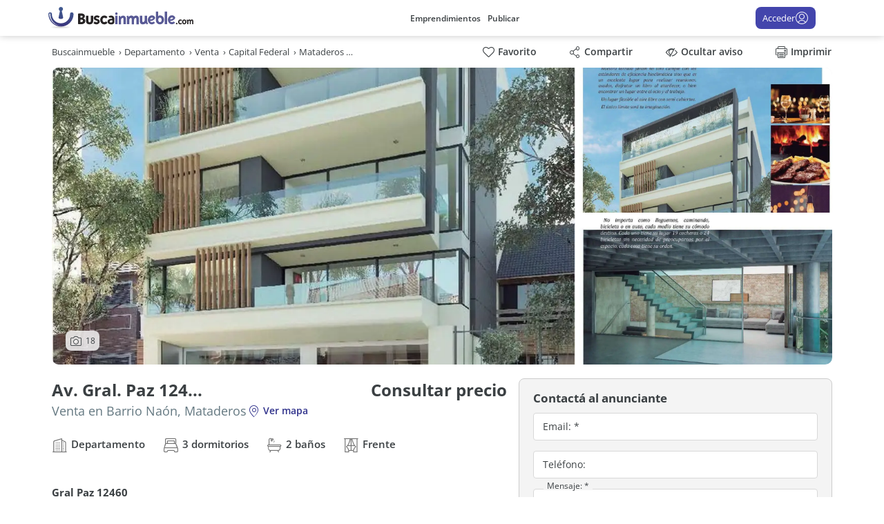

--- FILE ---
content_type: text/html; charset=utf-8
request_url: https://www.google.com/recaptcha/enterprise/anchor?ar=1&k=6LcuKBgrAAAAAHNQdd-oFU-IjboegDkuTHarnczl&co=aHR0cHM6Ly93d3cuYnVzY2Fpbm11ZWJsZS5jb206NDQz&hl=en&v=PoyoqOPhxBO7pBk68S4YbpHZ&size=invisible&anchor-ms=20000&execute-ms=30000&cb=r0lcx2my4ncj
body_size: 48547
content:
<!DOCTYPE HTML><html dir="ltr" lang="en"><head><meta http-equiv="Content-Type" content="text/html; charset=UTF-8">
<meta http-equiv="X-UA-Compatible" content="IE=edge">
<title>reCAPTCHA</title>
<style type="text/css">
/* cyrillic-ext */
@font-face {
  font-family: 'Roboto';
  font-style: normal;
  font-weight: 400;
  font-stretch: 100%;
  src: url(//fonts.gstatic.com/s/roboto/v48/KFO7CnqEu92Fr1ME7kSn66aGLdTylUAMa3GUBHMdazTgWw.woff2) format('woff2');
  unicode-range: U+0460-052F, U+1C80-1C8A, U+20B4, U+2DE0-2DFF, U+A640-A69F, U+FE2E-FE2F;
}
/* cyrillic */
@font-face {
  font-family: 'Roboto';
  font-style: normal;
  font-weight: 400;
  font-stretch: 100%;
  src: url(//fonts.gstatic.com/s/roboto/v48/KFO7CnqEu92Fr1ME7kSn66aGLdTylUAMa3iUBHMdazTgWw.woff2) format('woff2');
  unicode-range: U+0301, U+0400-045F, U+0490-0491, U+04B0-04B1, U+2116;
}
/* greek-ext */
@font-face {
  font-family: 'Roboto';
  font-style: normal;
  font-weight: 400;
  font-stretch: 100%;
  src: url(//fonts.gstatic.com/s/roboto/v48/KFO7CnqEu92Fr1ME7kSn66aGLdTylUAMa3CUBHMdazTgWw.woff2) format('woff2');
  unicode-range: U+1F00-1FFF;
}
/* greek */
@font-face {
  font-family: 'Roboto';
  font-style: normal;
  font-weight: 400;
  font-stretch: 100%;
  src: url(//fonts.gstatic.com/s/roboto/v48/KFO7CnqEu92Fr1ME7kSn66aGLdTylUAMa3-UBHMdazTgWw.woff2) format('woff2');
  unicode-range: U+0370-0377, U+037A-037F, U+0384-038A, U+038C, U+038E-03A1, U+03A3-03FF;
}
/* math */
@font-face {
  font-family: 'Roboto';
  font-style: normal;
  font-weight: 400;
  font-stretch: 100%;
  src: url(//fonts.gstatic.com/s/roboto/v48/KFO7CnqEu92Fr1ME7kSn66aGLdTylUAMawCUBHMdazTgWw.woff2) format('woff2');
  unicode-range: U+0302-0303, U+0305, U+0307-0308, U+0310, U+0312, U+0315, U+031A, U+0326-0327, U+032C, U+032F-0330, U+0332-0333, U+0338, U+033A, U+0346, U+034D, U+0391-03A1, U+03A3-03A9, U+03B1-03C9, U+03D1, U+03D5-03D6, U+03F0-03F1, U+03F4-03F5, U+2016-2017, U+2034-2038, U+203C, U+2040, U+2043, U+2047, U+2050, U+2057, U+205F, U+2070-2071, U+2074-208E, U+2090-209C, U+20D0-20DC, U+20E1, U+20E5-20EF, U+2100-2112, U+2114-2115, U+2117-2121, U+2123-214F, U+2190, U+2192, U+2194-21AE, U+21B0-21E5, U+21F1-21F2, U+21F4-2211, U+2213-2214, U+2216-22FF, U+2308-230B, U+2310, U+2319, U+231C-2321, U+2336-237A, U+237C, U+2395, U+239B-23B7, U+23D0, U+23DC-23E1, U+2474-2475, U+25AF, U+25B3, U+25B7, U+25BD, U+25C1, U+25CA, U+25CC, U+25FB, U+266D-266F, U+27C0-27FF, U+2900-2AFF, U+2B0E-2B11, U+2B30-2B4C, U+2BFE, U+3030, U+FF5B, U+FF5D, U+1D400-1D7FF, U+1EE00-1EEFF;
}
/* symbols */
@font-face {
  font-family: 'Roboto';
  font-style: normal;
  font-weight: 400;
  font-stretch: 100%;
  src: url(//fonts.gstatic.com/s/roboto/v48/KFO7CnqEu92Fr1ME7kSn66aGLdTylUAMaxKUBHMdazTgWw.woff2) format('woff2');
  unicode-range: U+0001-000C, U+000E-001F, U+007F-009F, U+20DD-20E0, U+20E2-20E4, U+2150-218F, U+2190, U+2192, U+2194-2199, U+21AF, U+21E6-21F0, U+21F3, U+2218-2219, U+2299, U+22C4-22C6, U+2300-243F, U+2440-244A, U+2460-24FF, U+25A0-27BF, U+2800-28FF, U+2921-2922, U+2981, U+29BF, U+29EB, U+2B00-2BFF, U+4DC0-4DFF, U+FFF9-FFFB, U+10140-1018E, U+10190-1019C, U+101A0, U+101D0-101FD, U+102E0-102FB, U+10E60-10E7E, U+1D2C0-1D2D3, U+1D2E0-1D37F, U+1F000-1F0FF, U+1F100-1F1AD, U+1F1E6-1F1FF, U+1F30D-1F30F, U+1F315, U+1F31C, U+1F31E, U+1F320-1F32C, U+1F336, U+1F378, U+1F37D, U+1F382, U+1F393-1F39F, U+1F3A7-1F3A8, U+1F3AC-1F3AF, U+1F3C2, U+1F3C4-1F3C6, U+1F3CA-1F3CE, U+1F3D4-1F3E0, U+1F3ED, U+1F3F1-1F3F3, U+1F3F5-1F3F7, U+1F408, U+1F415, U+1F41F, U+1F426, U+1F43F, U+1F441-1F442, U+1F444, U+1F446-1F449, U+1F44C-1F44E, U+1F453, U+1F46A, U+1F47D, U+1F4A3, U+1F4B0, U+1F4B3, U+1F4B9, U+1F4BB, U+1F4BF, U+1F4C8-1F4CB, U+1F4D6, U+1F4DA, U+1F4DF, U+1F4E3-1F4E6, U+1F4EA-1F4ED, U+1F4F7, U+1F4F9-1F4FB, U+1F4FD-1F4FE, U+1F503, U+1F507-1F50B, U+1F50D, U+1F512-1F513, U+1F53E-1F54A, U+1F54F-1F5FA, U+1F610, U+1F650-1F67F, U+1F687, U+1F68D, U+1F691, U+1F694, U+1F698, U+1F6AD, U+1F6B2, U+1F6B9-1F6BA, U+1F6BC, U+1F6C6-1F6CF, U+1F6D3-1F6D7, U+1F6E0-1F6EA, U+1F6F0-1F6F3, U+1F6F7-1F6FC, U+1F700-1F7FF, U+1F800-1F80B, U+1F810-1F847, U+1F850-1F859, U+1F860-1F887, U+1F890-1F8AD, U+1F8B0-1F8BB, U+1F8C0-1F8C1, U+1F900-1F90B, U+1F93B, U+1F946, U+1F984, U+1F996, U+1F9E9, U+1FA00-1FA6F, U+1FA70-1FA7C, U+1FA80-1FA89, U+1FA8F-1FAC6, U+1FACE-1FADC, U+1FADF-1FAE9, U+1FAF0-1FAF8, U+1FB00-1FBFF;
}
/* vietnamese */
@font-face {
  font-family: 'Roboto';
  font-style: normal;
  font-weight: 400;
  font-stretch: 100%;
  src: url(//fonts.gstatic.com/s/roboto/v48/KFO7CnqEu92Fr1ME7kSn66aGLdTylUAMa3OUBHMdazTgWw.woff2) format('woff2');
  unicode-range: U+0102-0103, U+0110-0111, U+0128-0129, U+0168-0169, U+01A0-01A1, U+01AF-01B0, U+0300-0301, U+0303-0304, U+0308-0309, U+0323, U+0329, U+1EA0-1EF9, U+20AB;
}
/* latin-ext */
@font-face {
  font-family: 'Roboto';
  font-style: normal;
  font-weight: 400;
  font-stretch: 100%;
  src: url(//fonts.gstatic.com/s/roboto/v48/KFO7CnqEu92Fr1ME7kSn66aGLdTylUAMa3KUBHMdazTgWw.woff2) format('woff2');
  unicode-range: U+0100-02BA, U+02BD-02C5, U+02C7-02CC, U+02CE-02D7, U+02DD-02FF, U+0304, U+0308, U+0329, U+1D00-1DBF, U+1E00-1E9F, U+1EF2-1EFF, U+2020, U+20A0-20AB, U+20AD-20C0, U+2113, U+2C60-2C7F, U+A720-A7FF;
}
/* latin */
@font-face {
  font-family: 'Roboto';
  font-style: normal;
  font-weight: 400;
  font-stretch: 100%;
  src: url(//fonts.gstatic.com/s/roboto/v48/KFO7CnqEu92Fr1ME7kSn66aGLdTylUAMa3yUBHMdazQ.woff2) format('woff2');
  unicode-range: U+0000-00FF, U+0131, U+0152-0153, U+02BB-02BC, U+02C6, U+02DA, U+02DC, U+0304, U+0308, U+0329, U+2000-206F, U+20AC, U+2122, U+2191, U+2193, U+2212, U+2215, U+FEFF, U+FFFD;
}
/* cyrillic-ext */
@font-face {
  font-family: 'Roboto';
  font-style: normal;
  font-weight: 500;
  font-stretch: 100%;
  src: url(//fonts.gstatic.com/s/roboto/v48/KFO7CnqEu92Fr1ME7kSn66aGLdTylUAMa3GUBHMdazTgWw.woff2) format('woff2');
  unicode-range: U+0460-052F, U+1C80-1C8A, U+20B4, U+2DE0-2DFF, U+A640-A69F, U+FE2E-FE2F;
}
/* cyrillic */
@font-face {
  font-family: 'Roboto';
  font-style: normal;
  font-weight: 500;
  font-stretch: 100%;
  src: url(//fonts.gstatic.com/s/roboto/v48/KFO7CnqEu92Fr1ME7kSn66aGLdTylUAMa3iUBHMdazTgWw.woff2) format('woff2');
  unicode-range: U+0301, U+0400-045F, U+0490-0491, U+04B0-04B1, U+2116;
}
/* greek-ext */
@font-face {
  font-family: 'Roboto';
  font-style: normal;
  font-weight: 500;
  font-stretch: 100%;
  src: url(//fonts.gstatic.com/s/roboto/v48/KFO7CnqEu92Fr1ME7kSn66aGLdTylUAMa3CUBHMdazTgWw.woff2) format('woff2');
  unicode-range: U+1F00-1FFF;
}
/* greek */
@font-face {
  font-family: 'Roboto';
  font-style: normal;
  font-weight: 500;
  font-stretch: 100%;
  src: url(//fonts.gstatic.com/s/roboto/v48/KFO7CnqEu92Fr1ME7kSn66aGLdTylUAMa3-UBHMdazTgWw.woff2) format('woff2');
  unicode-range: U+0370-0377, U+037A-037F, U+0384-038A, U+038C, U+038E-03A1, U+03A3-03FF;
}
/* math */
@font-face {
  font-family: 'Roboto';
  font-style: normal;
  font-weight: 500;
  font-stretch: 100%;
  src: url(//fonts.gstatic.com/s/roboto/v48/KFO7CnqEu92Fr1ME7kSn66aGLdTylUAMawCUBHMdazTgWw.woff2) format('woff2');
  unicode-range: U+0302-0303, U+0305, U+0307-0308, U+0310, U+0312, U+0315, U+031A, U+0326-0327, U+032C, U+032F-0330, U+0332-0333, U+0338, U+033A, U+0346, U+034D, U+0391-03A1, U+03A3-03A9, U+03B1-03C9, U+03D1, U+03D5-03D6, U+03F0-03F1, U+03F4-03F5, U+2016-2017, U+2034-2038, U+203C, U+2040, U+2043, U+2047, U+2050, U+2057, U+205F, U+2070-2071, U+2074-208E, U+2090-209C, U+20D0-20DC, U+20E1, U+20E5-20EF, U+2100-2112, U+2114-2115, U+2117-2121, U+2123-214F, U+2190, U+2192, U+2194-21AE, U+21B0-21E5, U+21F1-21F2, U+21F4-2211, U+2213-2214, U+2216-22FF, U+2308-230B, U+2310, U+2319, U+231C-2321, U+2336-237A, U+237C, U+2395, U+239B-23B7, U+23D0, U+23DC-23E1, U+2474-2475, U+25AF, U+25B3, U+25B7, U+25BD, U+25C1, U+25CA, U+25CC, U+25FB, U+266D-266F, U+27C0-27FF, U+2900-2AFF, U+2B0E-2B11, U+2B30-2B4C, U+2BFE, U+3030, U+FF5B, U+FF5D, U+1D400-1D7FF, U+1EE00-1EEFF;
}
/* symbols */
@font-face {
  font-family: 'Roboto';
  font-style: normal;
  font-weight: 500;
  font-stretch: 100%;
  src: url(//fonts.gstatic.com/s/roboto/v48/KFO7CnqEu92Fr1ME7kSn66aGLdTylUAMaxKUBHMdazTgWw.woff2) format('woff2');
  unicode-range: U+0001-000C, U+000E-001F, U+007F-009F, U+20DD-20E0, U+20E2-20E4, U+2150-218F, U+2190, U+2192, U+2194-2199, U+21AF, U+21E6-21F0, U+21F3, U+2218-2219, U+2299, U+22C4-22C6, U+2300-243F, U+2440-244A, U+2460-24FF, U+25A0-27BF, U+2800-28FF, U+2921-2922, U+2981, U+29BF, U+29EB, U+2B00-2BFF, U+4DC0-4DFF, U+FFF9-FFFB, U+10140-1018E, U+10190-1019C, U+101A0, U+101D0-101FD, U+102E0-102FB, U+10E60-10E7E, U+1D2C0-1D2D3, U+1D2E0-1D37F, U+1F000-1F0FF, U+1F100-1F1AD, U+1F1E6-1F1FF, U+1F30D-1F30F, U+1F315, U+1F31C, U+1F31E, U+1F320-1F32C, U+1F336, U+1F378, U+1F37D, U+1F382, U+1F393-1F39F, U+1F3A7-1F3A8, U+1F3AC-1F3AF, U+1F3C2, U+1F3C4-1F3C6, U+1F3CA-1F3CE, U+1F3D4-1F3E0, U+1F3ED, U+1F3F1-1F3F3, U+1F3F5-1F3F7, U+1F408, U+1F415, U+1F41F, U+1F426, U+1F43F, U+1F441-1F442, U+1F444, U+1F446-1F449, U+1F44C-1F44E, U+1F453, U+1F46A, U+1F47D, U+1F4A3, U+1F4B0, U+1F4B3, U+1F4B9, U+1F4BB, U+1F4BF, U+1F4C8-1F4CB, U+1F4D6, U+1F4DA, U+1F4DF, U+1F4E3-1F4E6, U+1F4EA-1F4ED, U+1F4F7, U+1F4F9-1F4FB, U+1F4FD-1F4FE, U+1F503, U+1F507-1F50B, U+1F50D, U+1F512-1F513, U+1F53E-1F54A, U+1F54F-1F5FA, U+1F610, U+1F650-1F67F, U+1F687, U+1F68D, U+1F691, U+1F694, U+1F698, U+1F6AD, U+1F6B2, U+1F6B9-1F6BA, U+1F6BC, U+1F6C6-1F6CF, U+1F6D3-1F6D7, U+1F6E0-1F6EA, U+1F6F0-1F6F3, U+1F6F7-1F6FC, U+1F700-1F7FF, U+1F800-1F80B, U+1F810-1F847, U+1F850-1F859, U+1F860-1F887, U+1F890-1F8AD, U+1F8B0-1F8BB, U+1F8C0-1F8C1, U+1F900-1F90B, U+1F93B, U+1F946, U+1F984, U+1F996, U+1F9E9, U+1FA00-1FA6F, U+1FA70-1FA7C, U+1FA80-1FA89, U+1FA8F-1FAC6, U+1FACE-1FADC, U+1FADF-1FAE9, U+1FAF0-1FAF8, U+1FB00-1FBFF;
}
/* vietnamese */
@font-face {
  font-family: 'Roboto';
  font-style: normal;
  font-weight: 500;
  font-stretch: 100%;
  src: url(//fonts.gstatic.com/s/roboto/v48/KFO7CnqEu92Fr1ME7kSn66aGLdTylUAMa3OUBHMdazTgWw.woff2) format('woff2');
  unicode-range: U+0102-0103, U+0110-0111, U+0128-0129, U+0168-0169, U+01A0-01A1, U+01AF-01B0, U+0300-0301, U+0303-0304, U+0308-0309, U+0323, U+0329, U+1EA0-1EF9, U+20AB;
}
/* latin-ext */
@font-face {
  font-family: 'Roboto';
  font-style: normal;
  font-weight: 500;
  font-stretch: 100%;
  src: url(//fonts.gstatic.com/s/roboto/v48/KFO7CnqEu92Fr1ME7kSn66aGLdTylUAMa3KUBHMdazTgWw.woff2) format('woff2');
  unicode-range: U+0100-02BA, U+02BD-02C5, U+02C7-02CC, U+02CE-02D7, U+02DD-02FF, U+0304, U+0308, U+0329, U+1D00-1DBF, U+1E00-1E9F, U+1EF2-1EFF, U+2020, U+20A0-20AB, U+20AD-20C0, U+2113, U+2C60-2C7F, U+A720-A7FF;
}
/* latin */
@font-face {
  font-family: 'Roboto';
  font-style: normal;
  font-weight: 500;
  font-stretch: 100%;
  src: url(//fonts.gstatic.com/s/roboto/v48/KFO7CnqEu92Fr1ME7kSn66aGLdTylUAMa3yUBHMdazQ.woff2) format('woff2');
  unicode-range: U+0000-00FF, U+0131, U+0152-0153, U+02BB-02BC, U+02C6, U+02DA, U+02DC, U+0304, U+0308, U+0329, U+2000-206F, U+20AC, U+2122, U+2191, U+2193, U+2212, U+2215, U+FEFF, U+FFFD;
}
/* cyrillic-ext */
@font-face {
  font-family: 'Roboto';
  font-style: normal;
  font-weight: 900;
  font-stretch: 100%;
  src: url(//fonts.gstatic.com/s/roboto/v48/KFO7CnqEu92Fr1ME7kSn66aGLdTylUAMa3GUBHMdazTgWw.woff2) format('woff2');
  unicode-range: U+0460-052F, U+1C80-1C8A, U+20B4, U+2DE0-2DFF, U+A640-A69F, U+FE2E-FE2F;
}
/* cyrillic */
@font-face {
  font-family: 'Roboto';
  font-style: normal;
  font-weight: 900;
  font-stretch: 100%;
  src: url(//fonts.gstatic.com/s/roboto/v48/KFO7CnqEu92Fr1ME7kSn66aGLdTylUAMa3iUBHMdazTgWw.woff2) format('woff2');
  unicode-range: U+0301, U+0400-045F, U+0490-0491, U+04B0-04B1, U+2116;
}
/* greek-ext */
@font-face {
  font-family: 'Roboto';
  font-style: normal;
  font-weight: 900;
  font-stretch: 100%;
  src: url(//fonts.gstatic.com/s/roboto/v48/KFO7CnqEu92Fr1ME7kSn66aGLdTylUAMa3CUBHMdazTgWw.woff2) format('woff2');
  unicode-range: U+1F00-1FFF;
}
/* greek */
@font-face {
  font-family: 'Roboto';
  font-style: normal;
  font-weight: 900;
  font-stretch: 100%;
  src: url(//fonts.gstatic.com/s/roboto/v48/KFO7CnqEu92Fr1ME7kSn66aGLdTylUAMa3-UBHMdazTgWw.woff2) format('woff2');
  unicode-range: U+0370-0377, U+037A-037F, U+0384-038A, U+038C, U+038E-03A1, U+03A3-03FF;
}
/* math */
@font-face {
  font-family: 'Roboto';
  font-style: normal;
  font-weight: 900;
  font-stretch: 100%;
  src: url(//fonts.gstatic.com/s/roboto/v48/KFO7CnqEu92Fr1ME7kSn66aGLdTylUAMawCUBHMdazTgWw.woff2) format('woff2');
  unicode-range: U+0302-0303, U+0305, U+0307-0308, U+0310, U+0312, U+0315, U+031A, U+0326-0327, U+032C, U+032F-0330, U+0332-0333, U+0338, U+033A, U+0346, U+034D, U+0391-03A1, U+03A3-03A9, U+03B1-03C9, U+03D1, U+03D5-03D6, U+03F0-03F1, U+03F4-03F5, U+2016-2017, U+2034-2038, U+203C, U+2040, U+2043, U+2047, U+2050, U+2057, U+205F, U+2070-2071, U+2074-208E, U+2090-209C, U+20D0-20DC, U+20E1, U+20E5-20EF, U+2100-2112, U+2114-2115, U+2117-2121, U+2123-214F, U+2190, U+2192, U+2194-21AE, U+21B0-21E5, U+21F1-21F2, U+21F4-2211, U+2213-2214, U+2216-22FF, U+2308-230B, U+2310, U+2319, U+231C-2321, U+2336-237A, U+237C, U+2395, U+239B-23B7, U+23D0, U+23DC-23E1, U+2474-2475, U+25AF, U+25B3, U+25B7, U+25BD, U+25C1, U+25CA, U+25CC, U+25FB, U+266D-266F, U+27C0-27FF, U+2900-2AFF, U+2B0E-2B11, U+2B30-2B4C, U+2BFE, U+3030, U+FF5B, U+FF5D, U+1D400-1D7FF, U+1EE00-1EEFF;
}
/* symbols */
@font-face {
  font-family: 'Roboto';
  font-style: normal;
  font-weight: 900;
  font-stretch: 100%;
  src: url(//fonts.gstatic.com/s/roboto/v48/KFO7CnqEu92Fr1ME7kSn66aGLdTylUAMaxKUBHMdazTgWw.woff2) format('woff2');
  unicode-range: U+0001-000C, U+000E-001F, U+007F-009F, U+20DD-20E0, U+20E2-20E4, U+2150-218F, U+2190, U+2192, U+2194-2199, U+21AF, U+21E6-21F0, U+21F3, U+2218-2219, U+2299, U+22C4-22C6, U+2300-243F, U+2440-244A, U+2460-24FF, U+25A0-27BF, U+2800-28FF, U+2921-2922, U+2981, U+29BF, U+29EB, U+2B00-2BFF, U+4DC0-4DFF, U+FFF9-FFFB, U+10140-1018E, U+10190-1019C, U+101A0, U+101D0-101FD, U+102E0-102FB, U+10E60-10E7E, U+1D2C0-1D2D3, U+1D2E0-1D37F, U+1F000-1F0FF, U+1F100-1F1AD, U+1F1E6-1F1FF, U+1F30D-1F30F, U+1F315, U+1F31C, U+1F31E, U+1F320-1F32C, U+1F336, U+1F378, U+1F37D, U+1F382, U+1F393-1F39F, U+1F3A7-1F3A8, U+1F3AC-1F3AF, U+1F3C2, U+1F3C4-1F3C6, U+1F3CA-1F3CE, U+1F3D4-1F3E0, U+1F3ED, U+1F3F1-1F3F3, U+1F3F5-1F3F7, U+1F408, U+1F415, U+1F41F, U+1F426, U+1F43F, U+1F441-1F442, U+1F444, U+1F446-1F449, U+1F44C-1F44E, U+1F453, U+1F46A, U+1F47D, U+1F4A3, U+1F4B0, U+1F4B3, U+1F4B9, U+1F4BB, U+1F4BF, U+1F4C8-1F4CB, U+1F4D6, U+1F4DA, U+1F4DF, U+1F4E3-1F4E6, U+1F4EA-1F4ED, U+1F4F7, U+1F4F9-1F4FB, U+1F4FD-1F4FE, U+1F503, U+1F507-1F50B, U+1F50D, U+1F512-1F513, U+1F53E-1F54A, U+1F54F-1F5FA, U+1F610, U+1F650-1F67F, U+1F687, U+1F68D, U+1F691, U+1F694, U+1F698, U+1F6AD, U+1F6B2, U+1F6B9-1F6BA, U+1F6BC, U+1F6C6-1F6CF, U+1F6D3-1F6D7, U+1F6E0-1F6EA, U+1F6F0-1F6F3, U+1F6F7-1F6FC, U+1F700-1F7FF, U+1F800-1F80B, U+1F810-1F847, U+1F850-1F859, U+1F860-1F887, U+1F890-1F8AD, U+1F8B0-1F8BB, U+1F8C0-1F8C1, U+1F900-1F90B, U+1F93B, U+1F946, U+1F984, U+1F996, U+1F9E9, U+1FA00-1FA6F, U+1FA70-1FA7C, U+1FA80-1FA89, U+1FA8F-1FAC6, U+1FACE-1FADC, U+1FADF-1FAE9, U+1FAF0-1FAF8, U+1FB00-1FBFF;
}
/* vietnamese */
@font-face {
  font-family: 'Roboto';
  font-style: normal;
  font-weight: 900;
  font-stretch: 100%;
  src: url(//fonts.gstatic.com/s/roboto/v48/KFO7CnqEu92Fr1ME7kSn66aGLdTylUAMa3OUBHMdazTgWw.woff2) format('woff2');
  unicode-range: U+0102-0103, U+0110-0111, U+0128-0129, U+0168-0169, U+01A0-01A1, U+01AF-01B0, U+0300-0301, U+0303-0304, U+0308-0309, U+0323, U+0329, U+1EA0-1EF9, U+20AB;
}
/* latin-ext */
@font-face {
  font-family: 'Roboto';
  font-style: normal;
  font-weight: 900;
  font-stretch: 100%;
  src: url(//fonts.gstatic.com/s/roboto/v48/KFO7CnqEu92Fr1ME7kSn66aGLdTylUAMa3KUBHMdazTgWw.woff2) format('woff2');
  unicode-range: U+0100-02BA, U+02BD-02C5, U+02C7-02CC, U+02CE-02D7, U+02DD-02FF, U+0304, U+0308, U+0329, U+1D00-1DBF, U+1E00-1E9F, U+1EF2-1EFF, U+2020, U+20A0-20AB, U+20AD-20C0, U+2113, U+2C60-2C7F, U+A720-A7FF;
}
/* latin */
@font-face {
  font-family: 'Roboto';
  font-style: normal;
  font-weight: 900;
  font-stretch: 100%;
  src: url(//fonts.gstatic.com/s/roboto/v48/KFO7CnqEu92Fr1ME7kSn66aGLdTylUAMa3yUBHMdazQ.woff2) format('woff2');
  unicode-range: U+0000-00FF, U+0131, U+0152-0153, U+02BB-02BC, U+02C6, U+02DA, U+02DC, U+0304, U+0308, U+0329, U+2000-206F, U+20AC, U+2122, U+2191, U+2193, U+2212, U+2215, U+FEFF, U+FFFD;
}

</style>
<link rel="stylesheet" type="text/css" href="https://www.gstatic.com/recaptcha/releases/PoyoqOPhxBO7pBk68S4YbpHZ/styles__ltr.css">
<script nonce="82ukZLXBh1gmWhVI7b6VTA" type="text/javascript">window['__recaptcha_api'] = 'https://www.google.com/recaptcha/enterprise/';</script>
<script type="text/javascript" src="https://www.gstatic.com/recaptcha/releases/PoyoqOPhxBO7pBk68S4YbpHZ/recaptcha__en.js" nonce="82ukZLXBh1gmWhVI7b6VTA">
      
    </script></head>
<body><div id="rc-anchor-alert" class="rc-anchor-alert"></div>
<input type="hidden" id="recaptcha-token" value="[base64]">
<script type="text/javascript" nonce="82ukZLXBh1gmWhVI7b6VTA">
      recaptcha.anchor.Main.init("[\x22ainput\x22,[\x22bgdata\x22,\x22\x22,\[base64]/[base64]/[base64]/ZyhXLGgpOnEoW04sMjEsbF0sVywwKSxoKSxmYWxzZSxmYWxzZSl9Y2F0Y2goayl7RygzNTgsVyk/[base64]/[base64]/[base64]/[base64]/[base64]/[base64]/[base64]/bmV3IEJbT10oRFswXSk6dz09Mj9uZXcgQltPXShEWzBdLERbMV0pOnc9PTM/bmV3IEJbT10oRFswXSxEWzFdLERbMl0pOnc9PTQ/[base64]/[base64]/[base64]/[base64]/[base64]\\u003d\x22,\[base64]\\u003d\\u003d\x22,\x22w6A5LcOhTW8RwoXCm8Kzw7pJwoxTwqfCm8K5e8O/GsOjCsK5DsKuw6MsOjDDm3LDocOHwrw7f8OcVcKNKx/DncKqwp4LwonCgxTDmkfCksKVw6x9w7AGf8KowoTDnsO/EcK5YsOXwobDjWAnw5JVXTlawqo7wrskwqs9ezACwrjCpgAMdsKwwpddw6rDqgXCrxxPX2PDj2DClMOLwrBUwrHCgBjDl8OHwrnCgcOYfDpWwp/Cg8OhX8OKw4fDhx/CiHPCisKdw63DosKNOF/DhH/ClWrDhMK8EsOhVlpIRnEJwofCgzNfw67Dg8O4fcOhw4zDiFdsw599bcK3wpQqIjxBKzLCq0bCm11jZsOzw7Z0dcOewp4gUCbCjWM2w6TDusKGH8KtS8KZFMO9wobCicKvw59QwpBxY8OveHXDhVNkw7bDoy/Doisyw5wJIsOZwo9swr3Dh8O6wq5gUQYGwpvCqsOeY3jCo8KXT8Knw4giw5IuJ8OaFcOAMsKww6wlRsO2AA3CtGMPf1Q7w5TDn2QdwqrDjMK+c8KFVMOzwrXDsMOAD23Dm8OSAmc5w6/CssO2PcK9I2/DgMKtdTPCr8K9wqh9w4JKwqvDn8KDeENpJMOBaEHCtGVVHcKRLADCs8KGwq1Iez3CpW/[base64]/CU95w600Ik8zw6PDlVfDtBXCpsKtw6YJAmfDpsK+OcO4wrN/[base64]/wrEUJcKnwqEJGgPCs3nCrcKRw6JmVcKLAsO1woLCpMKIwpknGcKmVcOxb8KQw4MEUsObGxkuKcKMLBzDg8O2w7VTK8OlIijDuMKfwpjDo8KrwpF4cnB4FxggwpHCo3MEw7QBakfDvDvDisKoCMOAw5rDkz5bbH/CkGPDhHrDr8OXGMKLw4DDuDDCjC/DoMOZX2QkZMO+CcOgQVMCJiF5wqnCpkRgw7TCssK4wpsuw5TCncKWw7ozH30NKcOsw5jDhz9hNMObQx4MLDYowooHPcKHwrbDuhRpEX5HE8OKwrIIwqkywrTDgMO1w7gqE8OwRsOnMXTDgMOLw5pSScKcESx7esOtAwfDkg5Bw40/P8OcMcOaw4hRTA8/YsKRLlfDmDVrXTfChgrCkQdbV8OVw43ChcKhJwlDwrEVwoNSw4dfSDoGwq0gwovCni3DhcOrMnwAJ8O6axMAwrYNRSI/EC41egY/[base64]/[base64]/Cpi3Co3FGX8KJw6PDlcKFwoV3L8KMZsKTwrgTw4nCqmRwRMOJfMODRi0gw5PDkVhywo0NDsKWdMOgOWTDkHQDOMOmwovCihTCi8OFZ8OUT0wbKFQPw4deAS/[base64]/w59jwpJBw4FqwrPCnDtGw4JVLnrDosOoPB/[base64]/c03DpATDm0JQwqnCuB4XMsOMOj3Dn2TCgGFHeDTDpMOLw7xoccK0LMK/[base64]/[base64]/CrQYowrjCsMKzwrdpw7QCwp7DgsK+XMKxwr/DjnRhw68WwqBcw7vDucK5w6AYw612EcOdHTnDmHHDrMO+w6cVw4sHw4Uew7YLbSR2F8KTR8K1wrM/[base64]/wrLDksO7w5Q0wr7DoG18w6F3wpwRwrURShzClnzCvULCilTDncO2TErCkG1CesOAcGDCm8KKw5onXwdxf2lCN8OEw7jCk8KgayvDr3o5SWo2QCHCuHh0ATM/RlYMCsKLbR7Dv8K0c8Ksw67DoMO/d31wYwDCosO+fcKqw43DoGLDhmPDsMKMw5fClQcLMcKJwqTDkRXCikHDucK1wrbDucKZXEUsY2jDjEtIaGB/cMOVw7TDrSt7VxBVcQ3Cm8KLZsORasO4GsKGLcKwwodIF1bDqcK7WwfDucKVw41RPsOZw6wvwqjCqWhCwqrDm2E4TsOmVMKOIcOOawTCqn/Dinh9wqPDjDnCqHMUOGPDrcK3F8OCATvDum1AJMOBwrN/LwnClhpUw5Nsw7/CjcOowqB6Q2TCnUHCozspw7HDgi96wp7DhU1hwpDCnUFhw77CgiUmwqMJw5wPwqgUw4kowrIxMMK8wrnDoE3DosOCFsKiWMKwwqTCoRZXVwJpd8Kfw4rCnMO0P8KMwrVAwroZDSxhwpjDmXQCw6TCqyppw5nCuUdxw7E1w5zDiCY/wrEqw6rDrMKfTS/DkDgBOsOKCcK7w57CqcO2dS06GsOHw7jCnhvDg8Kfw73DlcO9JMKQThlHdy5Rwp3DuXFQwpzDuMOTwrU5wqkxwpfDsSXCp8OoBcKbw7JyKAwgL8Kvwp4Bw73Dt8OkwpQ2UcK8E8O4GUnDqMKOwq/DhyvCpsOOeMOLI8KDBBxzIgQSwpBLw4Z+w6nDvQfCngYrAcKsaDfCsGoJW8OCw4bClF5fwozCiQI8eEvCknbDtQpMw4pNTcOfKxx6w4lAJBVpw6TCmArDncOOw7JvNcOHIMOZFcKzw4lsH8OAw57DmsOhc8KqwrHChsOXNwrDh8KKw5Y/HmzCkBnDiSNaPcOSUgw/w7HDvETCssO8GUXCsUNew6VXw7bCmsOUwo/[base64]/DoXfCnsOTEQPDjB1IA0ouw4LCi0bCgyHDtzBQQXPDomrCgRxLZikUw6vDrsOcPkDDn2UGPTpXXcK+woPDrF5lw7Ilw588w5w5wpLCpcKJcAPDj8KGw5EewqvDt1Esw51MXngdT1TChnPCpWIWw44FdcKkCigQw4XCssOGwpTDsSAcN8KDw7FVf0InwrvDpcK/wqjDnsOIw6vCi8Ojw7zDmsKVTGVswrTCmQZ0IgrDkcOvAMO7w6rCicO8w6RRwpTCrMK0wqbCn8K4KF/CrgNaw7rCr13CjE3DncOVwqIPccK2CcK/dQrDgis1w6TCvcOZwpNcw47DuMKWwrvDkEEXK8OPwozCnsK2w5JqQMOmR1DDmcOLBRnDvsKrX8K4YVleRlt4w5Iye3pcCMOFTMKow7TCgMK9w4MXbcKQVMKkKRsMCMKyw43CqlPDgVLDrWzClE1wRMK7e8ORw4Vkw5I6woM6FQ/CosKLVSfDgsKSdMKMw59hw59hIcKgw5fCsMO2wq7DixLDg8Kuw7HCpMK6UELCtjIVK8OLwonDpsKawrJRUCIXLxrCtw1Hwp3Ckh8DwozCkMKyw4zCoMOtwoXDo2XDiMOFw7/DolbClVDDlMKCEwB1wo56Q0zCg8Ojw4TCkmTDgFHDhMOCFjZvwpsFw5ILSn0lXXR+Sx5cCcOzOMO9D8KBw5DCmDDCucOww5VBYDdrPxnCsVU9w6/[base64]/DtBMrwrd/w7FrABfDi2XCvcK/HsKhwp/DgcO7wpvDnsOJFFvCrcOzbwrChMKrwoMawo3DtsKTwpBmasOHw5xXwqsEwpzDnHMJw7JwTcOvwo5WNMKFw6bDssKFw5QPw7vDpsO3TsOHw55ewonDpjZHL8OLw4gHw63CrmPCrGbDsDw3wrRUME/ClGzDjgEQwqXDpcKRaQBnwq5EKl/ChsOhw5zCuy7Dpz7DkWnCvsOzwrhqw78Ww7vCrUvCuMKkVMK2w7M/Tntsw6E1wrgNSFR1PsKyw5xXw7/DojMEw4PCgGTCh0HCgkplwpPChMK9w53CpisawqR+wrZFIsOawr/Cq8O2wobCo8KIakJCwp/CssK2bxnDkcOiw4Mjw6vDv8KEw6NjXG7DpsKvEwHCvMKOwpp2WVJRwrlmIsO8w7jCtcO1BmIewr8jX8Ozwp1dBhZAw5dBS2XDtcK7Rz/DmSkARcONwqjCisOkw4DDqsOTwrhuw7DDh8KSw49Uw7PDlMOFwrjCl8OXZhciw5zCpsOFw67DngobJhQzwozDm8O7R2rDiH3Co8OUEGnDvsOWTMOFw7jDoMOJw7nDgcKfwodLwpArwqkEwp/Ds1vCn37Dn1nDssKMw5bDkiBhwosZZ8KmIsKBG8Oowq7CqMKma8OjwqB1O1NMJMKzE8OPw5Ydw7xrfMKnwrInUyp6w7IvQ8Kmwpkew4bDp2NOeTvDkcOwwrfCscOWXizCoMOKwrhowoxhw4oDZMO0TjRvHsO9NsK2L8Ohdh/Cu2o9w4bDulsJw4ZbwpUGw5rChHl+O8O6wprDlk4Lw5/CgmLCqsKyEFPDlsOjLnZ4TEEFOMK/woTDoSbCrMO4w7bDv1PDhsOwZHfDmgJmw7tkw7xBwpLCksKYwpY0R8KDTxnDgSjDoDrDhS7CmABow4rDj8KvZyQYw4FaecONwpE5TsOoRWAnXcOwKcO5HMOxwpjCmmXCq1NtFsO1IA/Cu8KAwoHCvnhnwrd4E8OcP8KFw5HDpgZuw6XCuXAcw4DCqMK5wojDgcOwwrHCj3zDjS5Vw7/Csg/CocKgC1wSw6nDqMOIE2DCksOaw4MUExnDuUDCrcOiwo7Cvx98wrbCpCPDucO2woskw4M8w5PDoE4wIsKDwqvDmmo8SMOaL8KxehbDlMKiYArCo8KlwrY7wpkGEQ/CpMOaw7AnZ8Ofw70pYcOPFsKzEMO7fhgDwpVGwodMw5nCk0DDkzrClMO6wr7CosKRNcK1w6/ClEbCjMOcAsO7bGhoHhwjZ8KUwoPDnl8Pw7/ChUfCjALCgwBSwonDhMK0w5JFMlsgw4TClHjDmMKJHh87w6tgPMKvw7U6w7F0w4jDhxLDiGZTwoY7w6IewpbDh8OUwr/[base64]/CrsOmNcONDsONK8ObD8Kcw6dISMOrw5zDpmN6TcOoAcKGQcOBZ8KQJjvCgsOlwqQGAkXCvHvDq8KSwpDCjSklwpt9wr/CmCDCuXB0wpDDgcK2wqnDrlNQw6VYH8K6LMO+wpdbVcKZC0QAw57CvSnDvMK/[base64]/wp8hHsOuwrnClwvDvsOcw6kFwpA2w6U1wo8Iwp/[base64]/CosKZSxBow4wSwqjCrWE0Si7CgAbCpsO3wqLDoxAOfsKhOcOMw5vDlm3CiwHCl8K8cAsgw685PVXDqcO3EMObw4nDpWrCuMKGwrF/ZARhwp/CmMOwwrtgw53DmU3CmzDDiXtqw67Dt8OawozDgsKUwrTDuh0iwrdsQ8OcMjLCtzfDqkw2w5orJFtCCsKqwo5oAVMHXHDCqCbCgcKnI8ODY2PCoh0ew5BKw4/Clk5Xw7kbaQXCncKCwoZew4DCisK7TVtEwojDgsOAw5JcL8K8w5phw4bDqsO8wp48w7x6w7bCmcKVUSTDjjjClcOdYltywqJQNEjDo8K2C8KFwpZmw4tvw4rDvcKkwoRmwofCoMO+w6nCswlacgvDksKcwrbCtxdow7kqwr/Ch1MnwoXDpBDCucKhw7Jyw4LCqcO9wr4MZsKaAcOjwq7DkMKzwrRIUn46w49Dw6XCrjzCszASWDEAL1TCnMKDTMKmwpl4UsOSd8K1EClse8OqNgQLwodpw74QfsKEZMO/wr7CvGDChBQYOMKSwrfDkEYOasKDMcO2aHIlw4HDgMOHOmXDoMKKwooVAzHCnsOuw5Nzf8KaYjPDrVZYwoxSwrnCkcOTBsOyw7HCrMKlw6XDoUIvw6/DjcKFMQrDr8O1w7VEJ8KTOj09GMKyXcKqw7LDn1pyGsOUV8Kswp/CkRrCg8OJf8ONJhrCuMKnLsKQw6ERQ3kDR8KeNcO7w7PCo8KKwq8pZsKyTsOFw6FTw53Dh8KGPWzDpDsDwqJBIUl3w67DtiHDscOOeQIywoUaSQjDhMOowrrCisO0wq3CusKGwq/DqTAZwrLCkVHChcKpwo9FfA7DhcO3wrzCpMK+w6BWwonDszJ5e07DvT/Cg3gbanvDgiQ4wo3CviknIcOiJXR0I8KZwoDDi8OAw7fDp08qccKZBcKtDcOdw5woD8KRAMKmwr/DpEXCtsOUwpV0woPDrxE7C2bCp8ORwoJSNEwNw7lHw5wLTcK3w5rCs0Iww48fPCrDm8K7w75hwpnDnMOdYcKdX3lmBjRnbMO/[base64]/[base64]/[base64]/fjEtwqx7bw/Cu8Ohw5zDpMKqw4rCqlrDlU8zw5nCrsOQGMO7fCLDsQXDvWLCtMKhXgAWaV3CpUPDisOwwoA2UH1awqXDmgAJM0LCo3HChj4rDWXCncKCVcK0FTpow5VjD8OswqY/[base64]/wo4Kwo03wobCjcKnW0nDs8OIMykiw4o+DT4Lw7nDgU7CjxTDh8Ojw7owRGfDritpw5PCgWrDu8KyNsK1fMK3fz3Ch8KEDnzDhFMzUsKzSsOZwqc+w4Qdbi5/wrJIw7ErbsO7EcKmwoFJFMO9w6XCpcKtOixZw6B3w6bDky1mw4zDssKpEzfDvcKZw4M1Y8OyEsKgwpLDh8OeDcOyeH9kwqovesOWIMK0w4vDgyVgwoVrIh5CwrnDg8KeK8O1wrZew5TDpcORwoTCnztyKsKrBsORDh/DhnXCsMOLwobDicOkwrHDmsOIP3ZOwpZWU25MXsOhZgjCrcOhScKIYMKEw6LChD3Dhxsqwp0nw7d4wp/CqjpKLMKNwqzDl1gbw5wCMcOpwpPDv8OOwrVREMKVKQZpwqXDosKSQsKhcMKPMMKswoUGw4XDr2E7w45sUwMsw7TCqMO/[base64]/wp3Dg8O6IsKmCMOyKUfDg8Kdw4g+RsK/B0B1U8OqbsK5VSLCgG/Dn8OzwoTDg8OrSMOBwo7DrcKEw53DmUs/w4oCw6IINnAsXxpswpPDsFTCjlfCvwrDmhHDoTnDsSrDuMOxw50EcXXCn2xrDcOSwpddwq7Dr8KzwoQTw445AsO+FMKiwrQeBMK0w6vCvcKPwrBEw5MlwqolwoRcR8O3w5hVOQ3CgWEuw5TCswrCq8OxwqsIS37CnDcdwr1gwrEAC8OIbsO/[base64]/[base64]/[base64]/CkcKvPlrDqcKNUVnChgDDpWjCqhvDuMO7wpwmw6TCmAd8Uk7DpcO6UMKZw6lAWEnCp8K6NAFAwpkOCWMBEHhtworCvMK8w5B1wqfCo8ONW8OrM8K9AAHDusKdBcOJMsOJw5BSWATDr8OLJ8OSBMKcwqxQFBVFwqzDrnUpG8OPwoTDj8OYwrEqw5vDgyw/DGZVM8KmIcKEw7sRwpcvVMK8dU9SwqzCulLDhXXCjMKFw6/CsMKgwpIcw5ZmU8ObwpjCjMKpe1HCr3JqwoLDunlyw5Add8Kte8KSKAENwplRUsK0wqzCksKDKcO/dcKDwokYX1/CjcODEcKddcO3OHIvw5dkw54kHcOKworDtcO1wpRgDMKbSW4Fw4g3w6bCiX/DtMKkw5wuwqbCtMKSLsKfLcK/RzR9wqx9Fi7DhMK7An5Pw7vCoMKUfMO3fSPCo27Cuj4IQcKbf8OnSsOFMMOVWcKTBsKkw63ClxDDqV7Dq8KPYkDCpXjCnMK0Y8KPwp7DisO+w4F7w63Cr0lQGnzCmsKJw5zDgx3CisK3wp0xD8O9EMOBY8Kqw5w4w6jDpmrDnlrCk2/DpSXDglHDmsOlwqs3w5TDisODw6pzw6kUwr4pwrgjw4HDosKxLxrDnDjCsTDCocO3J8OqU8KzG8OfWMOUH8KZFjUgWxPCvcO+F8OewrcfFSQFK8OUwotAC8OQPcKDMMK4wrDDisO6w490WsOKHQbCqz/CvG3ChnnChGdzwooqYVwcTsKOwqPDq2XDujAHw4XChB7DpcOKX8KAwrFRwqPCvMKGwrlMw6DDicKZw5Jdwo5LwpvDlsOCw6PCrDzDgzTDm8OHan7CuMKSE8OWwoPCl3rDqcOXw6d9cMKOw686ScOlQ8K/w4w0LsKXw4vDv8KoXzrCnG7DuxwcwoQRfXlLByPDn1bCk8O3ByFgwoswwrVzw7/Dn8KUwooPJMKewql8wqY8w6rCpDPDtS7CkMK6wqbCrFrCusOKw43Cvg/Ct8OFccKUCVDClRjCh3rDqsOsKAdNwonCp8Kpw6NeS1BIwp3DuCTDrsKbIWfCssOiw7DDpcKBwp/CusO8wq0dwqTCpkPChyvCpw7Ds8Oxax/[base64]/X1suenTDsMK5DcKhw4pQI2pUw4s7HMKFw6fDsMO0FMKjwqYZS1rDtETCu2lQJMKGJ8OLwo/DjHTDtMKuK8KOF2DCjMOTHkhOXT/[base64]/Dl8Klw6LCvsKLw6rCuA5DwpFgXMKHTsO9woTCpCQbw7x+ZsKodMOMw4HDi8OHwqB1EsKhwrQ4FcKLSxByw67CrsK9wo/DllEAc0xwd8KFw5/DoAIEwqA8W8OJw7hMRsKhw5fDs0RQwpoBwo5SwpkswrPCqV7CqMKYBAbCg2/DrcOZGm7DusK3QjfDv8O0ZWIlw5/CkFTDt8OKWsK6awrDvsKrw5nDr8K9wqDDtUMHUSZfZcKODFFLwpVeecOuwrFKBVZdw6fCiRFSJxNRw5DDpMO3XMOWw7tKw5Fcw6k/w7jDtkZnORh+CBVELkfCpsOnRQIAAVrDrHLDuBHDgcKRE05WHGwaZsOdwq/Dp0UXGgcrw4DCmMOIJMOfw5IhQMOFDXo9OAzCosKBLjLCtWRhEsKgw6jChMKdEMKEDMOeIRzDj8ODwpjDmRrDu2V/[base64]/CrzorN8OaCVLDhsKSAcKgQW/CvcO6H8OnemPDocO/JDbDshfCrsOxEcKrCm/[base64]/DiVPCjcO2w6F0OCdOwrzCisO7w6LDigMBOz3ClkFvQMKjAMO9w47CksKDwodMwrliCcOHMQvCtz3CrnTDgcKMJsOGw7dgFsONUsOkwpjCn8OZHcOqZ8KSw6rCvW42EcOwQyjCqWLDn2LDnU4Iw6UXD3rDsMKAwoLDjcKjO8KQKMK8Z8KXTsK5GmV7w6BeX1Aqw5/Ck8OlF2bDtcO7VsK2wpI4woFyQ8OtwrnCv8KgH8O4RRPDmsKGXi0WYxDCuUoDwq46w6LDjMKPPsOdasK7w457wrwRWHFOAVfDqsOiwpjDp8KgQkNNAcOUAHhWw4dwQW5+GMKVHMOIIBfCjAPDkBx1wo7CvHHDsSzDrntIw7YOaRUwUsOiTsKsaDVjGGRtPsK/[base64]/DqcOSw5jCm8KuJsK8K1HCnUtnw5low6rCucKZwqvCgMKoZsKpw7h2wrA8woPChcOQeUxOR3ZQwot+wp8Iw7XCpsKew4rDrjDDv0bDgcK8JSLCi8Ksa8OFJsKebcKeRi/DocOMwq4YwoLCoUFEAWHCucKHw7szf8K2QmjCkzbDh34Kwp9WUQhWw6k/Q8OMRybCuCvDlMOGw45Qwpkew5TChHDDqcKEwqhiwqZ+woVhwoRtbgrCnsKjwoIQQcKdcMO/wot3XgcmFjteGMK4w7Flw7XDt0lNwrHDumFEZcKaLcOwdsKBU8Ouw4kNF8Khw7dbwq/CuxRawq45GMKHwosvAz5wwqwdBH/Dk2R2wp54N8O6w7rCs8K+MzNbw5VzGz/Chj/Cq8KTwpwkwqlCw4/[base64]/DmsOmw4HDnMOAZnnDsMKNwphdwpFSKVxpOsK/eQJ7wq3Co8OkbBc4XXZ6AsKXUsKrNSfCkTY3c8K9PsOqTFpgw6PDoMKsSsOaw4ZKd3vDpCNTa0XCosO/w73DoS/[base64]/CucOUXQXCkFdGa8KIAzbDncK/wps4HMKpwrw6woPChcOMSjMNw4LCl8KfFnwtw4rDqgzDpU7Dj8OhV8OyeTpLw7/[base64]/wp0Owo3DpkbCrsKIwrDCixtwZ33Cv8O/Sl0pA8KkRyUKwozCvhHCucK/[base64]/DnsKCwrHDuEIUZCnCv8KaXMKYwrjCqwN4wqp6wqDCtsOKTsOSw5rDmnvCjzdcw4PCgjwQwrLDh8K0wqjClMK3SsOGw4LDlE/DsGjCnVYnw5vDrmTDrsKSGHtfS8OcwoPDiwFoARvDl8OCNcKCwofDt3vDsMONF8O9AW5hEMOFf8OSSQUWaMO8AsKRwr/ChsKuwq3DiVJAwqB3w47Dk8O0LsKKRMKcCMOAAMK5YsK1w7HDnlPCp0XDkV1KD8KNw4TCuMOYwqrDosK+fMKcwp7DuVUbLzrCgiHDoTZhOMKhw7XDnCvDr3wSFsOWwp9+wqFCXD/CiHcpSsK4wqHCvcO9w41mKMKbIcKEw7ZjwqELwq/Dk8KmwrEuTGrClcK8wo0Two1Hb8OqR8K+w43DuVUldcKeDcKHw5rDvcOyZgpvw4vDiyLDpijCvwM0JEt/GBzCmcKpAgIBw5bCpVPChTvClMOjwq7CisKzbyvDi1TCpz1ob3PCjHTCoTXCjcOFFhfDhsKKw6XDmn92w4ABw4DCjQjCtcKOBMOkw7TDv8O4wq/[base64]/[base64]/DrhnCrMKKfsKrw5k/acKbw43CgsK+GC7DmmHCnsKgYcOgw4zCtBvCgAgIJsOgeMKPw53DiWPDg8KhwqvCi8KnwqESLBbCmcOEHEBgQ8Oxwq4Pw5phwrLCo2h8w6cvwoPCslcxTHJDByXChsKxT8KdeF8ow5FtR8OzwqQcXcKGwpg/[base64]/[base64]/CvBPDj8OKw7Zew5Yow5BHVwjDqsOUwqEbR1hxwrXCgxHChcOLAMOlIsO/wrHCqDJkGxFNaS3ClHLDhCPDpGPDoVw9TScTTcKjJxPChE/CiUzCusK3w5PDrsOjBMKPwqcKHsOYNcOHwr3CnmDChTBKJMKKwpFFA3EQcj1RJsKZUVrDpsOPw4QJw6NWwrhhewTDrR7CosObw7/Ctl4rw6/[base64]/Ri4GUBnDjMOuCkxAw4jDjcOTw6jDjcOnw5h/w4HCrMOsw6LDvcOeD2Buw5RnHcKWw7zDvADCpsOYwrw6wppBMMOcE8KydWvDvsKnwoDCo24pX3knw4dvCcKSw6/CrMOjXE9fw4p2DsO3X2LDp8KwwrRhBMOlWlfDpsKJHMOeBE8nU8KqNywxLSYfwq3DscO0GcOXwpJaX1bDu0HDh8KcFC5DwrAeXcKnMh/CscOtTDhaw5vDhMKUIUouPsK0woQKKAdjW8KIZFDDu2zDkjogekfDuAItw4J9woMyKgMtflXDlMO0wppJbsOGHzpRbsKBaXtnwoAxwprDgkBAX07DoCzDm8KfEsKxwqbCiFhOacKSwqhLLcKmWBbDs04+BjIgIlfCg8O/w7vDnMOZwrHDmsOKA8K6fUscw5rCkmtOwqIuasKXXl7Cj8KewpDCg8Oiw67Ds8OzIsKKIcOBw4bChBrCqcKWw65iQUptw53DrcOKbcOPO8KyHcK9wpg0C142aCxlHGrDkg7Cn1XCicOBwpPChmjCmMO8X8KKdcORMy8jwpo5BV0nw5UUwq/Co8OZwp5vZ0/DucOrwrPCslnCrcONwoxTXsOSwq5CIMKTTRHCpzNEwo1nah/[base64]/CiSzCrsKvP8KGw4IFw7zDn8OXw6sBNcO+GMOjw6zCqwpiCwHDgSPCoFTDgMK9eMOtDXE7w4JZDlDCp8KjCsKDw7UJwqcPw6s4wr3DlcONwrbDkmYMFXXCkMO1w77CtMKMwq7DiDY/wpt1w4LCrGDCvcOPJMOiwrzDgcKbWMOxUHcWLMO2wpTCjzTDicOCdcK1w7V5woRKwrvCu8O3w4XCjybDgcK0bcOrw6jDkMK/[base64]/wrdhw79XwrzDlMOkw7I8VFwuw4fCksKYJsK1fwzCnTlqwpfCq8KRw4MNIQFxw4TDhsOwKgkBwpzDtMKdAMOvwrvDqyJjd17DoMOjdcKJwpDDowDCucKmwqXCrcOdG1d/NMOBwpkSwqbDhcKOwp/Ci2vDo8K7wpFsb8KBw7UlB8OdwrIpNsKFPcOew5BFOsKgGcOnwqXDq0ASwrBowoI2wrgjHcORw5pRw6g3w6pGwprClsOFwqVeMHDDgcKXw6UHUcKNw6MbwqUTw77Ctn/[base64]/CisOXw6TCrcOpwpsrIlnDhnLClhInw404w4FgwpjDpHVpwqgZDcO/DsOgwr/DrC9LRcO5NcONwpc4w4JGw5UQwqLDh1ABwrFNAD5JC8OVY8O0wq/DglIpVsOiFmlYJEdJTi9mw5PCpMKKwqpgw6VHFygRYMO2w49Rw4dfw5/CsVoEw7rCi29GwqbDgTRuNVQnKw8vWGdRw78TCsKTGsK/VjXCuW/[base64]/McKEwpVcwofCnMKWCxbCvMKjw63CiyUow4LCqGtewrgVJsKXw6YMIsOrU8KWC8KWBsKXw4rDoUbDrsOxeExNGVLDtsKfRMKTISYZeUIkw7R+wpBhasOnw4kRaTVZYsKPb8O4wq7DhjfCusKOwrDDsRnCpi/[base64]/wqA6wpDDo31cPsO4e8OPIsKuwq4UfsK2wrzCosKqfijCuMOswrcQO8K+JXtbwqV1GsOxSQs/eVEzw5kNbhVnY8OkZ8OrbcO/wq3DscOVw756w4wVd8O1wqFKdVM6wrvDiHFcOcKsZl4uwq/DpcKUw4B9w5fCnMKOWcO/[base64]/UMKzwp5SaWLDgXvCiFYxFTMNwrXCgsKmUcK9w4NLNsKawoIoWAfCk0jCnmp9wrdsw6TCgRzChMKsw7zDqATCumjCqzMHAMOIcMO8wqsiUDPDkMKSMMOTwqfCsEpwwpHDi8KzZAp7wp05asKMw5pdw7zDkQjDm1PDoFzDjTg/w7cFCxnCtULDr8Kfw69oSxPDrcK+RBgjw7vDtcK5w53CtDRXcMKYwoh2w6A7H8OOKsOZacKswplXFsOQGcKKa8OSwo7Cl8Kda0gKShAuNxlew6N9w63DscKGXsOwTyPDl8KPOm4EesOMLMOfw5vDuMOHc1pSw7DCqV/[base64]/wqULwrESw5TDrsO5w4zClynDvTPCrMOiSMKWRSRSaTjDn1XDp8OIC3FoPzZ8CjnCoxcoUmsgw6HClcKrccKYJzE3w6HCnHLDuCzCvMK1w5HCvE8xaMORw6g6UsKXHAbCmk3Ds8KywoRSw6zDin/CpMOydGsDwqDDjsOiOcKSAcOowpzCjG/[base64]/w6t7J8K/[base64]/[base64]/ChsKwwpjDukcVOVgXwrBGwoEHw47Cm3bDnsKTwr3DsTsTDTMiwpZVMjllZmnClMKIPsK8GVUyMzjDjcKiYlfDu8KXUkDDu8OtPMO3wo4DwpMFVh3Ch8KMwqfCtsOvw6nDucOQw4nCmsOQw57Cq8OJScOTXA/DgF/Ch8OPWMO6w6ggVQ9hLTTDnC1jayfCrz0hw7caJ0tZAsKnwpHDhsOcwrfCoCzDinHCg3VSacOnXcKUwqZ8PEnChHJDw6wswoLCihc+wqfClgzDiHsdaSLDtC/Dsyd6wpwNZsKpL8KmO0TCpsOnwoDCgMKkwoXClMOUG8KbbsOYwp1MwrjDqcK9wrQwwpDDsMKZI1vCtysaw5LDiiDCsDDDl8KUwphtwo/Do0TDiSAZCcKzw4TCgMO7QQbCrsOGwqgWwozCiCXCnMORcsOrworDqsKswoRzLcOEPMKKw4/DpDrDtMOFwqHCvH3DmBYRWcOIbcKSf8KRw5YnwrPDkg09MsOkw5zCt3QNMsOXwobDg8OzI8ONw5vDmcKaw61BZXAKwqIJFcKVw6HDnhoswp/CgE/ClT7DnMKpwoc/UcK3wpNmNR1Zw63DrnFEUzJMRcKBe8KAbyDDkSnCiCp4XysVw5rChigtHsOSBMO3NE/Ckm54b8KOwrIFE8O8wrtzB8KCwrrCgzdQREE0Lw8oRsKEw7bDncOjTcOow5ZMw5jCkzTChBtiw5DCmiXDjsKYwpkuwqTDmlfDqxJhwqVgw6nDsiRxw4Qlw7vCjkbCvS9OPGBbQhB3wo/ChsOeIMKwei0Ma8OyworClcOVw47ClcOTwopyDinDkjQYw58VZ8Oewp7DmG/CncK3w7guw7nCjMKkWhzCtcKyw7TDkWQnT1rCisOnw6JqPmVCS8OSw4jCm8OKFX8Aw6vCsMOhw77Ch8Kqwoc5HcO2ZsOAw6wSw7TDhmlOSyhBMMO5AFHCicOXaFxsw7HCusKrw7t8ACPClQjCgcObJMOGTRfCr0pYw44XTGfDtMO/A8KYARwgVsKNDDJYwoZtwoTCucKfVU/[base64]/[base64]/DpMODw6NCaXLCkcKawoRzXcOPw47DllXDlBFlwowHw6kIwozCoEFHw5rDknjDlMOCQ2MxM3IXw6vDrmwLw7l+EjMzZAVTwoJhw6DDsD3DgzrCh01HwqEww5E/wrFwXcKdcFzDqkTDvcKKwrxxTGEnwqnCgTYLZ8K1a8KaJsKoJR8qc8KQfAkIwo9twoNSZsKfwrjCl8OCTMOxw7fDoWZfHGrCskjDk8Kwan/DgsObUwp6McK2woQpZEXDlkTCijvDiMKFLCfCr8OVwoQcDRstN1jDpyLDj8KkJgtlw44JCA3Dq8K/w7Bxw5U5ccKkw5YHwpTDh8Opw54bMF5+ZjHDu8K8Hz3CrMKrw5PCgsK8w5RZAMO2cX5ydAbCicOzwp51FCLCm8OjwpMaR0B5wrsySV3CoiHDt2slw5/[base64]/DpXMWLXI7wp7DtMOOchF4ecO/QsO6w7Iuw7TDssOywqFOI28pCWxdLcKRdcK5U8OrLT/[base64]/DjsK6Bj7Dm2chw6nCp8OBwqfCoDAjwr0SDhHDnDB3w7rCkMO5IMKyPn4ZARrCiTnClsK6wpbDl8OCwoDDmsO0woJ4wq/CksOPQDk0wpASwrnCvXHClcO7w4xFG8ObwrA8VsKHw499wrMQMALCvsK8HMOBDsOFwonDnsO8woBdcFcxw6rDnURGbXrCi8OiPBl2wpjDo8KZwqwXZcObMW9hPcKARMOSwprCksK/[base64]/[base64]/[base64]/eybDiGJsw6HDvRFtPCjDlVEUw67DmmxhwpLCkcOLwpbDpB3CpG/[base64]/DmmfCojTDniTCncO+KMK5PcOcwpTDqcK7OgrDs8OWw4Q4M2nCqcOyd8OUd8OdYMOBWE7ClSrDugfDsXBIJWxFWXkjw6g9w5PCnzjDu8KGelYFIwzDiMKyw4YUw5cGTwbCg8OgwrnDmMOEw5HCjyvDrsOxw6g9wqbDhMKuw792Iw/DqMKsdsK9E8Kia8K7P8K4V8KSaiN5QBrCgm3DhsO2CErCvMK+w7rCuMOmw6HDqULCvwwiw4vCpAMBeifDhGwZw5bDvVLDmhAYIhvDiAZYMsK6w6YhKVTCpsObBMOgw4HCl8Kiwq7DrcOdwpo+w5p5wofCkXguAWRzEcKNwqETw7d/[base64]/[base64]/ClMOEKhfDk3suw75rw7PCm0jDpsO2wqrCvcK/dm82C8OucHIzw4LDs8O4UyMnwr86wrPCosKHYlgtWcO+wroAL8KGPzwcw6PDisOfwoVQT8O+esOCwokfw4gucMOWw5Q3w4DCuMO8K0jCvsO/[base64]/Cml1BF8K/[base64]/OsKiUsKGNMK+wpzChhvDuMOwwpU2IcKueMOxNlxIWsOnw4PCkMKYw5Qdw4fDnWLChMObHAjDhcKwImE/woDDm8OWw7kDwobChW3CoMOAw7kbwqjCv8O7IcOFw54Rf2YpT2vDpsKFNMKRwrzCnGrDhMOOwo/CrMK9wpDDrQM8ZBzDjxPDuFENHk5nwoYxSsK3BFRIw7PCpQ/Dtn/[base64]/[base64]/DgAHCuS3CiMK3LcKGw64UwrzDpyRLJzMKw49awrMBa8KrTVLDlB4mVTLDq8K7wqZFWcKsRsKWwoMNbMKlw64sM1IBwrrDtcKTInvDusOgwp3DjMKYYi5Zw4Y4FTtYDQPDsAFnWAxgwr/CnGoDdjl3bMO9wrjCtcKtw7zDulxfKiTDisK4EsKfX8Otw4jCrCRJwr9CbUXDvgMmwoXCgn0ew57DiX3CtcOFXsKMwoQcw51Uw4cfwo1/woZ+w7zCq20EDcONbcOxBhPCuEbCjSAGeTkcwrU0w48Sw5Ztw6Nzw5PCssKfUMKZwpHClhBew4Rkwo/CggERwohYw5jCqcOoOzDCuhhDG8Odwotrw7E3w6bCiX/[base64]/QnjCusOsRsKPwqHDggBwwpLCkm40PMOrFsOgR0UDwpPDjTxzw6QaGjxvNjwuNsKCcmgRw5oqwqbCjiMmbwrCmRrCpsK/ZlAYw60swpk4PQ\\u003d\\u003d\x22],null,[\x22conf\x22,null,\x226LcuKBgrAAAAAHNQdd-oFU-IjboegDkuTHarnczl\x22,0,null,null,null,1,[21,125,63,73,95,87,41,43,42,83,102,105,109,121],[1017145,159],0,null,null,null,null,0,null,0,null,700,1,null,0,\[base64]/76lBhnEnQkZnOKMAhk\\u003d\x22,0,0,null,null,1,null,0,0,null,null,null,0],\x22https://www.buscainmueble.com:443\x22,null,[3,1,1],null,null,null,1,3600,[\x22https://www.google.com/intl/en/policies/privacy/\x22,\x22https://www.google.com/intl/en/policies/terms/\x22],\x22MlTlntQ1yMZ+xIJVuutZcWHwWiTznNOt6kQ1MOd5kfA\\u003d\x22,1,0,null,1,1768936685483,0,0,[94,203,57,225,219],null,[166,137],\x22RC-NHVQJ7cRhxzv7Q\x22,null,null,null,null,null,\x220dAFcWeA65TUgJA61lCGJWSmzunYkice2WN_Y7f2nHRvAVh123DJpcwiOg26BLs-b3tQ2aCfOSdtYEJ7AQSyVJkhwG9zv3J38KAA\x22,1769019485500]");
    </script></body></html>

--- FILE ---
content_type: text/html; charset=utf-8
request_url: https://www.buscainmueble.com/Contactos/TextWide?idAviso=11621955&idAnunciante=258905&validaAnunciante=true
body_size: 2366
content:


<input id="title-wide" name="ContactTitle" type="hidden" value="Contact&#xE1; al anunciante" /><form action="/contactos/text" method="post" novalidate=""><input id="ContactSuccessMessage" name="ContactSuccessMessage" type="hidden" value="El anunciante se contactar&#xE1; a la brevedad" />        <div class="form-col">
            <div class="material-control">
                <label for="email-wide">Email: *</label>
                <input data-autocomplete-email="" data-pattern-text="El valor debe ser un email v&#xE1;lido" data-required-text="Este campo es obligatorio." data-typemismatch-text="El valor debe ser un email v&#xE1;lido" id="email-wide" name="Email" pattern="^[\w\.-]&#x2B;@([\w-]&#x2B;\.)&#x2B;[a-zA-Z]{2,}$" required="" spellcheck="false" type="email" value="" />
                <span class="field-validation-valid" data-valmsg-for="Email" data-valmsg-replace="true"></span>
            </div>

            


<div class="material-control">
    <label for="Telefono">Tel&#xE9;fono:</label>
    <input data-autocomplete-phone="" data-key-allow="\d" data-maxlength-text="Ha superado la cantidad m&#xE1;xima de caracteres (255)" data-pattern-text="Por favor, ingres&#xE1; el tel&#xE9;fono en el formato: 1152926023" data-typemismatch-text="Por favor, ingres&#xE1; el tel&#xE9;fono en el formato: 1152926023" id="Telefono" inputmode="numeric" maxLength="255" name="Telefono" pattern="^((?:00)?(?:54)?(?:0)?(?:9)?((11(?:15)?\d{8})|(2\d{2}(?:15)?\d{6,8})|(3\d{2}(?:15)?\d{6,8})|(3888|3887|3878|3876|3868|3867|3865|3863|3858|3855|3854|3843|3838|3837|3835|3827|3826|3825|3782|3781|3777|3774|3772|3758|3757|3756|3755|3751|3743|3734|3725|3718|3716|3715|3711|3584|3582|3574|3573|3572|3571|3564|3563|3562|3549|3548|3547|3546|3544|3543|3542|3541|3537|3525|3522|3521|3498|3496|3493|3492|3491|3489|3487|3483|3482|3476|3472|3471|3465|3464|3462|3460|3456|3455|3447|3446|3445|3444|3442|3438|3437|3436|3435|3407|3406|3405|3404|3402|3401|3400|3388|3385|3382|3329|3327|2983|2982|2972|2966|2964|2963|2962|2954|2952|2948|2945|2942|2940|2936|2934|2932|2931|2929|2926|2925|2924|2923|2922|2921|2920|2902|2901|2658|2657|2656|2655|2651|2648|2647|2626|2625|2624|2622|2478|2477|2475|2474|2473|2396|2395|2394|2392|2358|2357|2356|2355|2354|2353|2352|2346|2345|2344|2343|2342|2338|2337|2336|2335|2334|2333|2331|2326|2325|2324|2323|2320|2317|2316|2314|2302|2297|2296|2292|2291|2286|2285|2284|2283|2281|2274|2273|2272|2271|2268|2267|2266|2265|2264|2262|2261|2257|2255|2254|2252|2246|2245|2244|2243|2242|2241|2229|2227|2226|2225|2224|2223|2221|2202)(?:15)?(\d{6,8})|(388|387|385|383|381|380|379|376|370|364|362|358|353|351|348|345|343|342|341|336|299|298|297|294|291|280|266|264|263|261|260|249|237|236|230|223|221|220)(?:15)?(\d{6,8})|(11)(?:15)?(\d{8})|(911)(?:15)?(\d{8})|(15)(\d{6})|(15)(\d{7})|(15)(\d{8})))$|^((598)|(34)|(507)|(56)|(591)|(595)|(51))\d{7,12}$" type="text" value="" />
    <span class="field-validation-valid" data-valmsg-for="Telefono" data-valmsg-replace="true"></span>
</div>
        </div>
        <div class="form-col">
            <div class="material-control material-control--filled">
                <label for="comentario-wide">Mensaje: *</label>
                <textarea data-maxlength-text="Ha superado la cantidad m&#xE1;xima de caracteres (1400)" data-required-text="Este campo es obligatorio." id="comentario-wide" maxLength="1400" name="Comentario" required="">
Hola, vi esta propiedad en Buscainmueble y quiero que me contacten. Gracias.</textarea>
                <span class="field-validation-valid" data-valmsg-for="Comentario" data-valmsg-replace="true"></span>
            </div>

            <p class="server-error-validation" data-server-error></p>

            <div class="flex-form-box">
                <a href="#"
                   data-whatsapp-btn
                   class="btn btn-icon--wa"
                   target="_blank"
                   rel="nofollow">
                    <i class="basico1-icon-whatsapp"></i>
                    <span>WhatsApp</span>
                </a>
                <button type="submit"
                        class="btn btn-cta btn-big flex-form-block"
                        data-form-bottom-submit>
                    <svg class="spinner" viewBox="0 0 50 50" data-loader>
    <circle class="path" cx="25" cy="25" r="20" fill="none" stroke-width="5"></circle>
</svg>

                    Contactar
                </button>
            </div>

            <p class="form-terms">
                Al enviar est&#xE1;s aceptando los
                <a href="/terminoscondiciones">t&#xE9;rminos y condiciones</a>
            </p>
        </div>
<input name="__RequestVerificationToken" type="hidden" value="CfDJ8P0KTcMsSQNIuP2_7YFi4kYxulQfbe3XDtS9zGz5VQwlXhb8nHMbN0xP8xaQQZh3NAblT5FYNRaVhViI0mouEZ3GT43ErObhZP69xpPmlPkVtuBjbjU5zNt940VwE45Ax8My_rsUMfJeT9grrgTJNco" /></form>    <div class="text-contact-success" data-success>
        <div class="text-contact-content">
            <img class="success-img"
                 data-src="/content/images/check-ok.svg"
                 data-lazy />

            <div>
                <p class="contact-success-title">
                    &#xA1;Consulta enviada!
                </p>

                <p class="contact-success-description">
                    El anunciante se contactar&#xE1; a la brevedad
                </p>
            </div>
        </div>
        <div class="center">
            <button type="button"
                    class="btn btn-terciary"
                    data-send-other-message>
                Hacer otra consulta
            </button>
        </div>
    </div>




--- FILE ---
content_type: text/html; charset=utf-8
request_url: https://www.google.com/recaptcha/api2/aframe
body_size: -249
content:
<!DOCTYPE HTML><html><head><meta http-equiv="content-type" content="text/html; charset=UTF-8"></head><body><script nonce="rSZdiaSHqMw0mw5ceSVUCg">/** Anti-fraud and anti-abuse applications only. See google.com/recaptcha */ try{var clients={'sodar':'https://pagead2.googlesyndication.com/pagead/sodar?'};window.addEventListener("message",function(a){try{if(a.source===window.parent){var b=JSON.parse(a.data);var c=clients[b['id']];if(c){var d=document.createElement('img');d.src=c+b['params']+'&rc='+(localStorage.getItem("rc::a")?sessionStorage.getItem("rc::b"):"");window.document.body.appendChild(d);sessionStorage.setItem("rc::e",parseInt(sessionStorage.getItem("rc::e")||0)+1);localStorage.setItem("rc::h",'1768933088169');}}}catch(b){}});window.parent.postMessage("_grecaptcha_ready", "*");}catch(b){}</script></body></html>